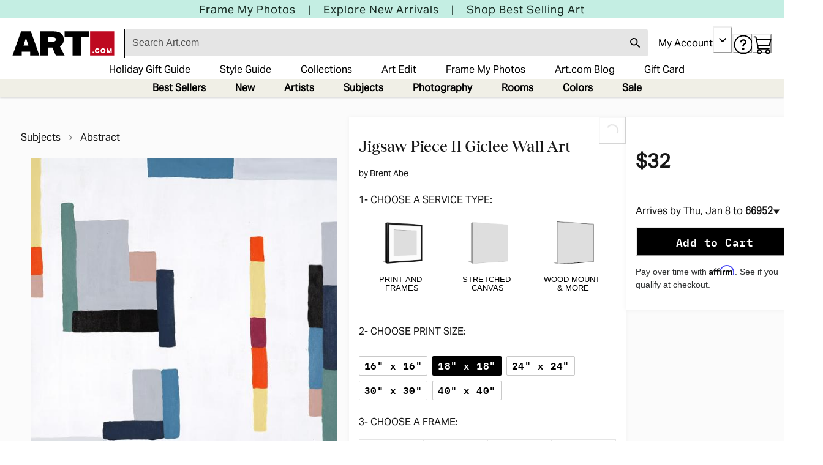

--- FILE ---
content_type: application/javascript; charset=utf-8
request_url: https://sv.art.com/tpTracking/loader/load.js?sv_cid=4291_04311&url=https%3A%2F%2Fwww.art.com%2Fproducts%2Fp55543004676-sa-i10529405%2Fbrent-abe-jigsaw-piece-ii.htm%3FPODConfigID%3D8880743%26sOrigID%3D1933424%26upi%3DQ1KCIM0RQ31D&sessionid=ba9bf8aa158449882b9613dcf9e3b657&v=1767154492431&referrer=&tzoffset=0000&bi=1280%2C720%2C1280%2C720&dd=%22iHjobdQ1L1QHmw5yAfQvQWn3bhslbd01L1Q1mfjID89ebksJ2kt1LkbY2CnqmfjID89eKkhvQwz1Q1a1goq0dosaKusJKfQObkhvgoZs%22&firesv=1&firerkdms=0&sv_statictag=0
body_size: 356
content:
var el,tracker,urls=["https://track.securedvisit.com/tp/[base64]/tp.gif"];if(window._svt&&window._svt._getTrackerByName){tracker=window._svt._getTrackerByName();for(var i=0;i<urls.length;i++){el=tracker._createTrackingPixel(urls[i]);el=null;}}